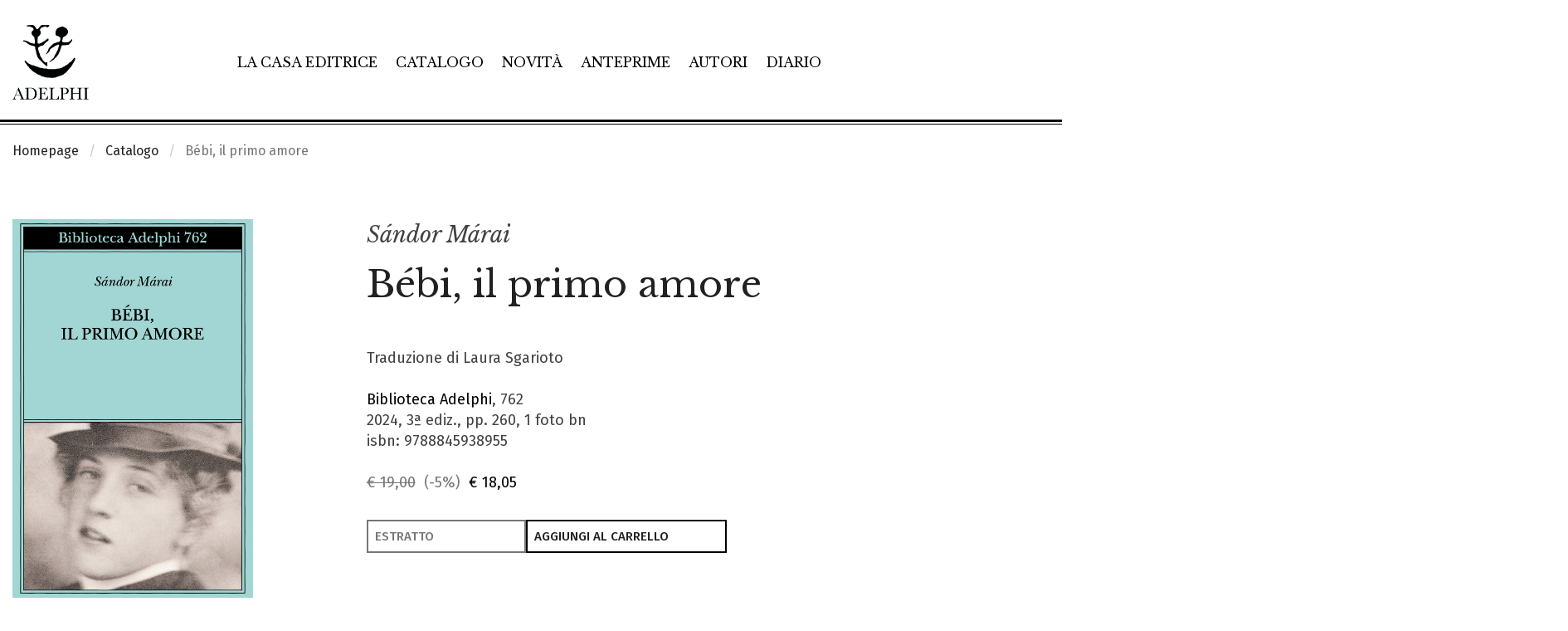

--- FILE ---
content_type: text/html; charset=UTF-8
request_url: https://www.adelphi.it/libro/9788845938955
body_size: 15085
content:
<!DOCTYPE HTML>
<html lang="it">
<!--
           .'\   /`.
         .'.-.`-'.-.`.
    ..._:   .-. .-.   :_...
  .'    '-.(o ) (o ).-'    `.
 :  _    _ _`~(_)~`_ _    _  :
:  /:   ' .-=_   _=-. `   ;\  :
:   :|-.._  '     `  _..-|:   :
 :   `:| |`:-:-.-:-:'| |:'   :
  `.   `.| | | | | | |.'   .'
    `.   `-:_| | |_:-'   .'
 v8.1  `-._   ````    _.-'
          ``-------''
-->
<head>
	<meta charset="utf-8">
	<meta http-equiv="x-ua-compatible" content="ie=edge">
	<meta name="viewport" content="width=device-width, initial-scale=1.0">
    <meta name="google-site-verification" content="4lnRSjLglAE5g1T1svSpKb7hPQnsbiKBGn_rS84fz9g" />

    <link rel="dns-prefetch" href="//cookieparty.eu">
    <link rel="dns-prefetch" href="//fonts.googleapis.com">
    <link rel="dns-prefetch" href="//cdn.frequenze.it">    

    <link rel="canonical" href="https://www.adelphi.it/libro/9788845938955" />


	<title>B&#233;bi, il primo amore - S&aacute;ndor M&aacute;rai</title>
    <!--CSS-->
    <link rel="preload" href="/assets/adelphi_it/cache/gettycms.min.merged.css?v=dedf8a0f330d0ba190c9eef719db6611" as="style">
<link rel="stylesheet" href="/assets/adelphi_it/cache/gettycms.min.merged.css?v=dedf8a0f330d0ba190c9eef719db6611">
<link rel="preload" href="https://fonts.frequenze.it/css2?family=Fira+Sans:wght@300;400;500&family=Libre+Baskerville:ital,wght@0,400;0,700;1,400&display=swap" as="style">
<link rel="stylesheet" href="https://fonts.frequenze.it/css2?family=Fira+Sans:wght@300;400;500&family=Libre+Baskerville:ital,wght@0,400;0,700;1,400&display=swap" media="all">
    <link rel="stylesheet" href="https://cdn.frequenze.it/live/fontawesome-6/css/all.min.css" media="all">
     
    <link rel="icon" href="/assets/adelphi_it/img/favicon.ico"/> 
    <link rel="icon" href="/assets/adelphi_it/img/favicon.png" type="image/png"/>
    <!-- js-->
    <link rel="preload" href="/assets/adelphi_it/cache/gettycms.min.merged.js?v=25786c83f3b033f717475c90f3326634" as="script"></script>
<script src="/assets/adelphi_it/cache/gettycms.min.merged.js?v=25786c83f3b033f717475c90f3326634"></script>
 
<!-- META -->
<meta name="title" content="Bébi, il primo amore - Sándor Márai" />
<meta name="description" content="«A ben vedere, nella mia vita non è suc­cesso nulla» annota nel suo diario il prota­gonista, e narratore, di questo romanzo: un professore di latino poco più che cin­quantenne, celibe, alieno da qualunque sentimento nei confronti dei propri simi­li, maniacalmente attaccato a una routine fatta di lezioni, passeggiate,..." />
<meta property="og:site_name" content="Adelphi Edizioni" />
<meta property="og:locale" content="it_IT" />
<meta property="og:url" content="https://www.adelphi.it/libro/9788845938955" />
<meta property="og:type" content="article" />
<meta property="og:title" content="Bébi, il primo amore - Sándor Márai" />
<meta property="og:description" content="«A ben vedere, nella mia vita non è suc­cesso nulla» annota nel suo diario il prota­gonista, e narratore, di questo romanzo: un professore di latino poco più che cin­quantenne, celibe, alieno da qualunque sentimento nei confronti dei propri simi­li, maniacalmente attaccato a una routine fatta di lezioni, passeggiate,..." />
<meta property="og:image" content="https://www.adelphi.it/spool/og__id13989_w800__1x.jpg" />
<meta property="og:image:width" content="800" />
<meta property="og:image:height" content="1257" />
<meta name="twitter:card" content="summary_large_image" />
<meta name="twitter:title" content="Bébi, il primo amore - Sándor Márai" />
<meta name="twitter:description" content="«A ben vedere, nella mia vita non è suc­cesso nulla» annota nel suo diario il prota­gonista, e narratore, di questo romanzo: un professore di latino poco più che cin­quantenne, celibe, alieno da qualunque sentimento nei confronti dei propri simi­li, maniacalmente attaccato a una routine fatta di lezioni, passeggiate,..." />
<meta name="twitter:image" content="https://www.adelphi.it/spool/og__id13989_w800__1x.jpg" />

		<!-- mhzst -->
		<script>
		  var _paq = window._paq = window._paq || [];
		  _paq.push(['disableCookies']);
		  _paq.push(['trackPageView']);
		  _paq.push(['enableLinkTracking']);
		  (function() {
		    var u="https://stats.frequenze.it/analytics/";
		    _paq.push(['setTrackerUrl', u+'matomo.php']);
		    _paq.push(['setSiteId', '34623429']);
		    var d=document, g=d.createElement('script'), s=d.getElementsByTagName('script')[0];
		    g.async=true; g.src=u+'matomo.js'; s.parentNode.insertBefore(g,s);
		  })();
		</script>
		<!-- /mhzst --><!-- \being{cookieparty} -->
<link rel="stylesheet" href="https://www.cookieparty.eu/assets/css/cookieparty.min.css?v=24032519" type="text/css" />
<script type="text/javascript" src="https://www.cookieparty.eu/assets/js/cookieparty.min.js?v=24032519" cookieparty="skip"></script>
<script type="text/javascript" src="https://www.cookieparty.eu/assets/var/cookieparty.config.php?domain=adelphi.it&v=24032519" cookieparty="skip"></script>
<script type="text/javascript" cookieparty="skip">
cookieparty.config.loadscriptmode = "default";
cookieparty.init();
</script>
<!-- \end{cookieparty} -->
<script type="application/ld+json" cookieparty="skip">{
    "@context": "http://schema.org",
    "@type": "WebSite",
    "url": "https://www.adelphi.it",
    "name": "Adelphi Edizioni",
    "potentialAction": {
        "@type": "SearchAction",
        "target": "https://www.adelphi.it/catalogo/query?search%5Bq%5D={search_term_string}",
        "query-input": "required name=search_term_string"
    }
}</script>
<script type="application/ld+json" cookieparty="skip">{
    "@context": "http://schema.org",
    "@type": "Organization",
    "url": "https://www.adelphi.it/libro/9788845938955",
    "sameAs": [
        "https://www.adelphi.it",
        "https://www.instagram.com/adelphiedizioni/",
        "https://www.facebook.com/AdelphiEdizioni/",
        "https://x.com/adelphiedizioni",
        "https://www.youtube.com/user/AdelphiEdizioni"
    ],
    "address": "Via S. Giovanni sul Muro 14, 20121 Milano (MI)",
    "email": "&#119;&#101;&#98;&#109;&#97;&#115;&#116;&#101;&#114;&#64;&#97;&#100;&#101;&#108;&#112;&#104;&#105;&#46;&#105;&#116;",
    "logo": "https://www.adelphi.it/assets/adelphi_it/img/logo.png",
    "slogan": "Letteratura di ogni epoca e paese, saggi su filosofia, religione, culture dell'Asia, scienze, arti.",
    "name": "Adelphi Edizioni"
}</script>
<script type="application/ld+json" cookieparty="skip">{
    "@context": "https://schema.org",
    "@type": "WebPage",
    "url": "https://www.adelphi.it/libro/9788845938955",
    "mainEntity": {
        "@type": [
            "Book",
            "Product"
        ],
        "@id": "urn:isbn:9788845938955",
        "url": "https://www.adelphi.it/libro/9788845938955",
        "bookFormat": "https://schema.org/Paperback",
        "datePublished": "2024-06-25",
        "inLanguage": "it-IT",
        "image": "https://www.adelphi.it/spool/i__id13989_mw600__1x.jpg",
        "name": "B&#233;bi, il primo amore",
        "numberOfPages": 260,
        "offers": {
            "@type": "Offer",
            "availability": "https://schema.org/InStock",
            "price": "18.05",
            "priceCurrency": "EUR",
            "url": "https://www.adelphi.it/libro/9788845938955"
        },
        "publisher": {
            "@type": "Organization",
            "name": "Adelphi Edizioni"
        },
        "author": [
            {
                "@type": "Person",
                "name": "S&aacute;ndor M&aacute;rai"
            }
        ],
        "editor": [],
        "description": "\u00abA ben vedere, nella mia vita non \u00e8 suc\u00adcesso nulla\u00bb annota nel suo diario il prota\u00adgonista, e narratore, di questo romanzo: un professore di latino poco pi\u00f9 che cin\u00adquantenne, celibe, alieno da qualunque sentimento nei confronti dei propri simi\u00adli, maniacalmente attaccato a una routine fatta di lezioni, passeggiate,...",
        "brand": "Adelphi Edizioni",
        "sku": "9788845938955",
        "mpn": "9788845938955",
        "gtin13": "9788845938955",
        "isbn": "9788845938955",
        "productID": "isbn:9788845938955",
        "hasPart": {
            "@type": "Quotation",
            "text": "\u00abIn poche parole, questo primo M\u00e1rai \u00e8 gi\u00e0 magistrale\u00bb (Fr\u00e9d\u00e9ric Vitoux, \u00abLe Nouvel Observateur\u00bb)."
        }
    }
}</script>


</head>
<body id="the-body"><img src="/1x.jpg" srcset="/2x.jpg 2x" style="display:none" rel="https://github.com/andreaganduglia/dpr-detector" alt="" role="presentation"/>
<header class="debug-off">

<div id="menu-scroll-desktop" class="visibility-for-desktop">
	<nav class="nav-desktop visibility-for-desktop he_border_bottom" aria-label="Menù principale">
		<div class="grid-container">
		<div class="grid-x">
		<div class="cell small-12">
			<div class="nd_container">
				<div class="nd_logo">
					<a href="/">
						<img src="/assets/adelphi_it/img/logo.svg" class="logo" alt="Logo Adelphi Edizioni" id="l1">
					</a>
				</div>
				<div class="nd_menu">
					<ul class="he_inline" aria-label="Sezioni principali del sito">
					<li><a href="/la-casa-editrice">La casa editrice</a></li>
					<li><a href="/catalogo">Catalogo</a></li>
					<li><a href="/catalogo/novita">Novità</a></li>
					<li><a href="/catalogo/anteprime">Anteprime</a></li>
					<li><a href="/autori">Autori</a></li>
					<li><a href="/agenda/list">Diario</a></li>
					</ul>
				</div>
				<div class="nd_icons">
					<ul class="he_inline" aria-label="Funzioni relative a e-commerce e ricerca">
					<li><a href="javascript:void(0); shoppingRecapDisplay();" title="Visualizza il tuo carrello"><i class="fa-light fa-cart-shopping app-badge" data-appkey="cart-paper" data-appvalue=""></i></a></li>
					<li><a href="/profile/dashboard" title="Vai al tuo profilo"><i class="fa-light fa-user"></i></a></li>
					<li><a href="javascript:void(0);" onclick="searchGate();" title="Apri la ricerca"><i class="fa-light fa-magnifying-glass"></i></a></li>
					</ul>
				</div>
			</div>
		</div>
		</div>
		</div>
	</nav>
</div>

<div id="menu-scroll-mobile" class="visibility-for-mobile">
	<nav class="nav-mobile" aria-label="Menù principale in versione mobile">
		<div class="grid-container fluid">
			<div class="grid-x grid-margin-x small-margin-collapse">
				<div class="cell small-12">
					<div class="nm_container">
						<div class="nm_logo">
							<a href="/"><img src="/assets/adelphi_it/img/logo-mobile.svg" class="logo-mobile" alt="Logo Adelphi Edizioni" style="width: 8rem;"></a>
						</div>
						<div class="nm_icons">
							<ul class="he_inline" aria-label="Funzioni relative a e-commerce, ricerca e navigazione">
							<li><a href="/shopping/cart" title="Vai al tuo carrello"><i class="fa-light fa-cart-shopping app-badge" data-appkey="cart-paper" data-appvalue=""></i></a></li>
							<!--<li><a href="/profile/dashboard"><i class="fa-light fa-user"></i></a></li>-->
							<li><a href="javascript:void(0);" onclick="searchGateMobile();" title="Apri la ricerca"><i class="fa-light fa-magnifying-glass"></i></a></li>
							<li><a href="javascript:void(0);" onclick="GettyCMSMobileMenu.showmenu('#sidenav');" title="Mostra il menu di navigazione"><i class="fa-light fa-bars"></i></a></li>
							</ul>
						</div>
					</div>
				</div>
			</div>
		</div>
	</nav>
	<!-- menu mobile -->
	<div class="grid-x">
	<div class="small-12 cell">
		<nav id="sidenav" class="sidenav-mobile visibility-for-mobile" aria-label="Menu completo del sito"><ul><li class=""><a href="/la-casa-editrice" >La casa editrice</a></li><li class=""><a href="/catalogo" >Catalogo</a></li><li class=""><a href="/catalogo/novita" >Novità</a></li><li class=""><a href="/catalogo/anteprime" >Anteprime</a></li><li class=""><a href="/autori" >Autori</a></li><li class=""><a href="/catalogo/e-book" >E-book</a></li><li class=""><a href="/agenda/list" >Diario</a></li><li class=""><a href="/contatti" >Contatti</a></li><li><hr></li><li class="menu-li-icon"><a href="/profile/dashboard" ><i class="fal fa-user"></i><span class="hide-for-large">&nbsp;&nbsp;Il tuo profilo</span></a></li><li class=""><a href="/shopping/cart" ><i class="fal fa-shopping-cart app-badge" data-appkey="cart-paper" data-appvalue=""></i><span class="hide-for-large">&nbsp;&nbsp;Carrello</span></a></li></ul></nav>
	</div>
	</div>
	<!-- /menu mobile -->
</div>


</header>


<main id="themain">
<!-- <nav class="nav-breadcrumbs">
	<div class="grid-container">
		<div class="grid-x">
			<div class="small-12 cell">
				<ul class="breadcrumbs">
					<li><a href="/">Homepage</a></li>
					<li><a href="/catalogo/cerca">Catalogo</a></li>
					<li>Libro</li>
				</ul>
			</div>				
		</div>
	</div>		
</nav> -->


<nav class="nav-breadcrumbs" aria-label="Breadcrumbs">
	<div class="grid-container">
		<div class="grid-x">
			<div class="small-12 cell">
				<ul class="breadcrumbs">
<li class="first"><a href="/">Homepage</a></li>
<li class="second"><a href="/catalogo">Catalogo</a></li>
<li class="second">B&#233;bi, il primo amore</li>
</ul>			</div>				
		</div>
	</div>		
</nav>



<div class="grid-container" style="position:relative;">

<div class="bp-true-line grid-x grid-padding-x" >
<div class="small-12 medium-12 cell" rel="">
<div class="box box-type-html" >
	
	<div class="box-body">
		
<article class="box-book-gui-impressum">
<div class="grid-x grid-padding-x">
<div class="small-12 medium-4 large-3 cell">
<figure class="box-book-gui-impressum-cover">

<img src="/spool/coverpreview__id13989_w25_q1__1x.jpg" data-src="/spool/i__id13989_mw1000__1x.jpg" alt="Copertina del volume: Bébi, il primo amore" class="cover cover-same-w lazy" width="100%">


</figure>
<div class="box-book-gui-impressum-actions">
<button class="bp-button bp-upclass-none"   style="" data-key="wishlist-button-8623" data-value="8623" data-role="wishlist-button" type="button" role="button">
<div class="bp-button-type-cart bp-button-type-cart-small bp-button-icon-dx bp-button-label-flat" aria-label="Aggiungi alla wishlist">
<i class="fa-light fa-heart" aria-hidden="true"></i>
<span class="bp-button-label">
<span class="show-for-large">Aggiungi alla wishlist</span>
<span class="show-for-medium-only" aria-hidden="true">Aggiungi alla wishlist</span>
<span class="show-for-small-only" aria-hidden="true">Aggiungi alla wishlist</span>
</span>
</div></button> <button class="bp-button bp-upclass-none" onclick="shareTrigger();"  style="" data-key="share-button-8623" data-value="8623" data-role="share-button" type="button" role="button">
<div class="bp-button-type-cart bp-button-type-cart-small bp-button-icon-dx bp-button-label-flat" aria-label="Condividi">
<i class="fa-light fa-share-nodes" aria-hidden="true"></i>
<span class="bp-button-label">
<span class="show-for-large">Condividi</span>
<span class="show-for-medium-only" aria-hidden="true">Condividi</span>
<span class="show-for-small-only" aria-hidden="true">Condividi</span>
</span>
</div></button>
</div>
</div>
<div class="cell small-12 medium-8 large-7 large-offset-1">
<div class="box-book-gui-impressum-head">
<h3 class="he-book-author"><a href="/catalogo/autore/701/sandor-marai">S&aacute;ndor M&aacute;rai</a></h3>
<div class="he-book-title">
<h1>B&#233;bi, il primo amore</h1>

</div>
<!-- <p class="he-book-shorttext">&#171;A ben vedere, nella mia vita non &#232; suc&#173;cesso nulla&#187; annota nel suo diario il prota&#173;gonista, e narratore, di questo romanzo: un professore di latino poco pi&#249; che cin&#173;quantenne, celibe, alieno da qualunque sentimento nei confronti dei propri simi&#173;li, maniacalmente attaccato a una routine fatta di lezioni, passeggiate,...</p> -->
<div class="book-impressum-data">
Traduzione di Laura Sgarioto<br>


<br>

<a href="/catalogo/collana/1">Biblioteca Adelphi</a>, 762<br>
2024, 3&ordf; ediz., pp. 260, 1 foto bn<br>
isbn: 9788845938955<br>
<br>
<div class="book-impressum-price">
<span class="price price-full-style">
<span class="price-strike">&euro; 19,00</span>&nbsp;
<span class="off">(-5%)</span>&nbsp;
<span class="sale">&euro; 18,05</span>
</span></div>
</div>
</div>
<div class="box-book-gui-impressum-shopline">
<button class="bp-button bp-upclass-fluid" onclick="window.open('/download/13990/e590af210ae7/marai_bebi-il-primo-amore_ba_762_pp-260_-1-foto-bn.pdf', '_blank');"  style="" data-key="" data-value="" data-role="" type="button" role="button">
<div class="bp-button-type-cart bp-button-type-cart-alternative bp-button-icon-sx bp-button-label-sx" aria-label="Estratto">
<i class="fa-light fa-cloud-arrow-down" aria-hidden="true"></i>
<span class="bp-button-label">
<span class="show-for-large">Estratto</span>
<span class="show-for-medium-only" aria-hidden="true">Estratto</span>
<span class="show-for-small-only" aria-hidden="true">Estratto</span>
</span>
</div></button>
<button class="bp-button bp-upclass-none" onclick="add2cart(this, '8623');"  style="" data-key="" data-value="" data-role="" type="button" role="button">
<div class="bp-button-type-cart bp-button-type-cart-main bp-button-icon-dx bp-button-label-sx" aria-label="Aggiungi al carrello">
<i class="fa-light fa-cart-plus" aria-hidden="true"></i>
<span class="bp-button-label">
<span class="show-for-large">Aggiungi al carrello</span>
<span class="show-for-medium-only" aria-hidden="true">Aggiungi al carrello</span>
<span class="show-for-small-only" aria-hidden="true">Aggiungi al carrello</span>
</span>
</div></button>
</div>

</div>
</div>
</article>





<div class="share">

    <a data-fancybox data-src="#a2a_menu_container_frame" id="social_inline" style="display: none;">Inline</a>

    <div id="a2a_menu_container_frame" style="display: none; max-width: 600px; padding:10px; background: white; font-size: 13px; border-radius: 5px;">
    <p style="font-weight: 600; font-size: 1rem; text-transform: uppercase;"><span class="share_title">Condividi</span></p>
    <div id="a2a_menu_container"></div>
    </div>

    <style type="text/css">
        #a2apage_show_more_less { display: none; }
        .a2a_menu, .a2a_menu_find_container { 
            border-radius: 0 !important; width: calc(100% - 2px); 
            text-align: center;
        }
        .a2a_wide a { 
            text-align: left;
        }
        #a2a_menu_container_frame > p > span.share_title {
            font-size: 13px;
        }
    </style>                            
    <script>
    var a2a_config = a2a_config || {};
    a2a_config.onclick = 1;
    a2a_config.locale = "it";
    a2a_config.num_services = 9;
    a2a_config.icon_color = "#000";
    a2a_config.color_bg = "FFFFFF";
    a2a_config.color_main = "FFFFFF";
    a2a_config.color_border = "white";
    a2a_config.color_link_text = "00000";
    a2a_config.color_link_text_hover = "black";
    a2a_config.prioritize = ["facebook", "twitter", "whatsapp", "pinterest", "copy_link", "email"];
    a2a_config.orientation = "down";
    a2a_config.show_menu = {
        position: "relative",
        top: "0px",
        left: "0px"
    };
    </script>
    <script async src="https://proxy.frequenze.it/addtoany/menu/page.js" cookieparty="skip"></script>
</div>


	</div>
	<div class="box-foot"></div>
	<div class="box-engine"></div>
</div>
</div>
</div>
<div class="bp-true-line grid-x grid-padding-x" >
<div class="small-12 medium-12 large-3 cell small-order-2 medium-order-2 large-order-1 cell" rel="">
<div class="box box-type-html book-gui-element book-gui-info" >
	
	<div class="box-head">
		<div class="box-head-label">
    		
    		<span>IN COPERTINA</span>
		</div>
		
	</div>
	
	<div class="box-body">
		
<div class="book-gui-data">
Miss R. (1904, particolare). Fotografia di Alfred Stieglitz.<br>
<i class="fa-light fa-copyright"></i><span class="helper_font_smallcaps"> 2024 digital image the museum of modern art, new york/scala, firenze</span>
</div>

	</div>
	<div class="box-foot"></div>
	<div class="box-engine"></div>
</div>
<div class="box box-type-html book-gui-element book-gui-topics" >
	
	<div class="box-head">
		<div class="box-head-label">
    		
    		<span>TEMI</span>
		</div>
		
	</div>
	
	<div class="box-body">
		
<ul class="book-gui-data">
<li><a href="/catalogo/tema/47"><i class="fa-regular fa-chevron-right"></i> &nbsp; Letteratura mitteleuropea</a></li>
</ul>

	</div>
	<div class="box-foot"></div>
	<div class="box-engine"></div>
</div>
<div class="box box-type-html book-gui-element book-gui-editions" >
	
	<div class="box-head">
		<div class="box-head-label">
    		
    		<span>Altre edizioni</span>
		</div>
		
	</div>
	
	<div class="box-body">
		
<ul class="book-gui-data">

<li><a href="/libro/9788845987793">
<strong>Adelphi eBook</strong><br>
2024 / pp. 260 / <span class="price">&euro; 10,99</span>
</a>
</li>




</ul>

	</div>
	<div class="box-foot"></div>
	<div class="box-engine"></div>
</div>
</div>
<div class="small-12 medium-12 large-8 large-offset-1 cell small-order-1 medium-order-1 large-order-2 cell" rel="">
<div class="box box-type-html book-gui-element book-gui-abstract" >
	
	<div class="box-head">
		<div class="box-head-label">
    		
    		<span>SINOSSI</span>
		</div>
		
	</div>
	
	<div class="box-body">
		
<p> &#171;A ben vedere, nella mia vita non &#232; suc&#173;cesso nulla&#187; annota nel suo diario il prota&#173;gonista, e narratore, di questo romanzo: un professore di latino poco pi&#249; che cin&#173;quantenne, celibe, alieno da qualunque sentimento nei confronti dei propri simi&#173;li, maniacalmente attaccato a una routine fatta di lezioni, passeggiate, serate al circo&#173;lo, rare visite a una casa di tolleranza. Ma durante un soggiorno alle pendici dei monti T&#225;tra qualcosa si incrina, nel suo corpo e nella sua mente: si accorge di esse&#173;re triste, &#171;costantemente in attesa di qual&#173;cosa&#187;, al punto da confidarsi, quasi con&#173;tro la propria volont&#224;, con uno sconosciu&#173;to per il quale sembrava provare solo ripu&#173;gnanza. La crepa non far&#224; che allargar&#173;si quando gli verr&#224; assegnata una classe dell&#8217;ultimo anno &#8211; e per di pi&#249; una classe in cui sono presenti sei ragazze. Con raffinatissima, pressoch&#233; diabolica abilit&#224; M&#225;&#173;rai ci fa percepire, attraverso le parole stes&#173;se del professore, i cambiamenti che av&#173;vengono in lui allorch&#233; scopre che due dei suoi allievi stanno vivendo il primo amore &#8211; un primo amore che, sebbene sia incapa&#173;ce di ammetterlo, forse sta sperimentan&#173;do anche lui. E quando lo vedremo comprarsi un abito nuovo, tagliarsi la barba, accettare perfino che il barbiere gli fac&#173;cia dei massaggi per cancellare le rughe, sapremo che, come accade a von Aschen&#173;bach nella <em>Morte a Venezia</em>, il baratro che gli si &#232; spalancato davanti non potr&#224; che in&#173;ghiottirlo. Appena ventottenne e al suo primo romanzo, M&#225;rai si rivela un acutis&#173;simo indagatore d&#8217;anime, e un magistrale narratore. </p>

	</div>
	<div class="box-foot"></div>
	<div class="box-engine"></div>
</div>
</div>
</div>
<div class="bp-true-line grid-x grid-padding-x" data-equalizer="9d6649e9-d7d2-4955-b6be-f10fff861916" >
<div class="small-12 medium-12 cell" rel="9d6649e9-d7d2-4955-b6be-f10fff861916">
<div class="box box-type-html" data-equalizer-watch="9d6649e9-d7d2-4955-b6be-f10fff861916" data-equalize-on-stack="false">
	
	<div class="box-body">
		


    <div class="book-gui-payoff" style="background-color:#a1d7d5;color:#000000;">

    <p>
    <span>&#171;In poche parole, questo primo M&#225;rai &#232; gi&#224; magistrale&#187; (Fr&#233;d&#233;ric Vitoux, &#171;Le Nouvel Observateur&#187;).</span>
    <img src="/assets/adelphi_it/img/logo.solo.svg" alt="">
    </p>

    </div>


	</div>
	<div class="box-foot"></div>
	<div class="box-engine"></div>
</div>
</div>
</div>
<div class="bp-true-line grid-x grid-padding-x" data-equalizer="d104e62c-e79b-4f0c-8fed-da438c6ed89e" >
<div class="small-12 medium-12 cell" rel="d104e62c-e79b-4f0c-8fed-da438c6ed89e">
<div class="box box-type-grid box-mobile-no-margin" data-equalizer-watch="d104e62c-e79b-4f0c-8fed-da438c6ed89e" data-equalize-on-stack="false">
	
	<div class="box-head">
		<div class="box-head-label">
    		
    		<span>Volumi dello stesso autore</span>
		</div>
		<div class="box-head-action"><div class="box-head-action-link"><a href="/catalogo/autore/701">Vedi tutti&nbsp;&nbsp;<i class="fal fa-arrow-right"></i></a></div>

</div>
	</div>
	
	<div class="box-body">
		<div class="box-grid">
	
	
	
	
	<div class="box-grid-body">
<div class="grid-x grid-padding-x small-up-1 medium-up-1 large-up-1" >
<div class="cell" rel="12">
<div class="box box-type-book-line box-grid-item box-grid-item-firstline" >
	
	<div class="box-body">
		<article class="box-book-line">
	<div class="box-book-line-container">
		<div class="box-book-line-row box-book-line-figure">
			<div class="box-book-line-row box-book-line-content">
				<div class="box-book-line-svg">
					<div class="grid-x grid-padding-x">
						<div class="small-12 medium-3 large-2 cell">
							<figure style="background-color: #35445a66;">
								<a href="/libro/9788845939747">
									<!-- /spool/coverpreview__id14470_w25_q1__1x.jpg -->
									<img src="/spool/i__id14470_mw300_q1__1x.jpg" data-src="/spool/i__id14470_mw300__1x.jpg" alt="Copertina del volume: Confessioni di un borghese" class="cover cover-same-w lazy" style="width: auto">
								</a>
							</figure>
						</div>
						<div class="auto cell">
							<div class="box-book-line-text">
								<div class="box-book-line-title">
									<div class="book-author he-book-author">S&aacute;ndor M&aacute;rai</div>
									<h1 class="book-title he-book-title"><a href="/libro/9788845939747" class="lst">Confessioni di un borghese</a></h1>
								</div>	
								<div class="box-book-line-abstract he-book-short-text show-for-medium">
									
									<em>Un fascinatorio, scintillante romanzo in forma di autobiografia sullo sfondo del tramonto della civilt&#224; danubiana e dell&#8217;Europa tra le due guerre.</em>
									
									
								</div>
								<div class="box-book-line-info">
								<div class="show-for-medium">
								
								A cura di Marinella D&#146;Alessandro
								</div>
								<div class="box-book-line-info-mobile show-for-small-only">
								gli Adelphi, 698<br>
								2025 / pp. 513 / <span class="price"><span class="price-strike">&euro; 15,00</span>&nbsp;&nbsp;<span class="sale">&euro; 14,25</span></span>

								
									<button class="bp-button bp-upclass-none" style="" onclick="add2cart(this, 8749);">
										<div class="bp-button-type-cart bp-button-type-cart-small bp-button-icon-dx bp-button-label-flat" aria-label="Aggiungi al carrello">
										<i class="fa-light fa-cart-plus" aria-hidden="true"></i>
										<span class="bp-button-label">
											
											<span class="show-for-large">Aggiungi al carrello</span>
											<span class="show-for-medium-only" aria-hidden="true">Aggiungi al carrello</span>
											<span class="show-for-small-only" aria-hidden="true">Aggiungi al carrello</span>
											
											
										</span>
										</div>
									</button>
								

								</div>
								</div>									
							</div>
						</div>
						<div class="show-for-large medium-4 large-3 cell">
							<div class="box-book-line-sideinfo-current-edition">
							gli Adelphi, 698<br>
							2025 / pp. 513 / <span class="price"><span class="price-strike">&euro; 15,00</span>&nbsp;&nbsp;<span class="sale">&euro; 14,25</span></span>

							
								<button class="bp-button bp-upclass-full" style="" onclick="add2cart(this, 8749);">
									<div class="bp-button-type-cart bp-button-type-cart-negative bp-button-icon-dx bp-button-label-sx">
									<i class="fa-light fa-cart-plus" aria-hidden="true"></i>
									<span class="bp-button-label">
										
										<span class="show-for-large">Aggiungi al carrello</span>
										<span class="show-for-medium-only" aria-hidden="true">Aggiungi al carrello</span>
										<span class="show-for-small-only" aria-hidden="true">Aggiungi al carrello</span>
										
										
									</span>
									</div>
								</button>
							

							</div>

							
							<div class="box-book-line-sideinfo">
								<div class="box-book-line-sideinfo-title">Altre edizioni</div>
								<ul class="box-book-line-sideinfo-editions">
									
										<li>
											<strong><a href="/libro/9788845918124" title="Vai alla scheda volume 9788845939747">Biblioteca Adelphi</a></strong><br>
											2003 / pp. 467 / <span class="price">&euro; 24,00</span>
										</li>
										
									
										<li>
											<strong><a href="/libro/9788845970719" title="Vai alla scheda volume 9788845939747">Adelphi eBook</a></strong><br>
											2014 / pp. 467 / <span class="price">&euro; 10,99</span>
										</li>
										
										
										
																																				
								</ul>
							</div>
														
						</div>						
					</div>	
				</div>
			</div>	
		</div>	
	</div>		
</article>
	</div>
	<div class="box-foot"></div>
	<div class="box-engine"></div>
</div>
</div>
<div class="cell" rel="12">
<div class="box box-type-book-line box-grid-item" >
	
	<div class="box-body">
		<article class="box-book-line">
	<div class="box-book-line-container">
		<div class="box-book-line-row box-book-line-figure">
			<div class="box-book-line-row box-book-line-content">
				<div class="box-book-line-svg">
					<div class="grid-x grid-padding-x">
						<div class="small-12 medium-3 large-2 cell">
							<figure style="background-color: #92bfae66;">
								<a href="/libro/9788845939594">
									<!-- /spool/coverpreview__id14318_w25_q1__1x.jpg -->
									<img src="/spool/i__id14318_mw300_q1__1x.jpg" data-src="/spool/i__id14318_mw300__1x.jpg" alt="Copertina del volume: L’isola" class="cover cover-same-w lazy" style="width: auto">
								</a>
							</figure>
						</div>
						<div class="auto cell">
							<div class="box-book-line-text">
								<div class="box-book-line-title">
									<div class="book-author he-book-author">S&aacute;ndor M&aacute;rai</div>
									<h1 class="book-title he-book-title"><a href="/libro/9788845939594" class="lst">L&#8217;isola</a></h1>
								</div>	
								<div class="box-book-line-abstract he-book-short-text show-for-medium">
									
									<em>&#171;Askenasi ... incarna lo smarrimento del borghese mitteleuropeo alla ricerca della propria identit&#224; pi&#249; profonda, quella che coincide con l&#8217;essenza stessa della libert&#224; ... Ispirato dalle teorie sull&#8217;essere e il tempo di Bergson, e dall&#8217;atto gratuito di Gide, M&#225;rai intuisce la meta in quel territorio tenebroso dove follia, verit&#224;, sconvolgente bellezza del creato e abissi del crimine si confondono insieme&#187; (Bruno Ventavoli).</em>
									
									
								</div>
								<div class="box-book-line-info">
								<div class="show-for-medium">
								Traduzione di Laura Sgarioto<br>
								
								</div>
								<div class="box-book-line-info-mobile show-for-small-only">
								gli Adelphi, 709<br>
								2024 / pp. 177 / <span class="price"><span class="price-strike">&euro; 12,00</span>&nbsp;&nbsp;<span class="sale">&euro; 11,40</span></span>

								
									<button class="bp-button bp-upclass-none" style="" onclick="add2cart(this, 8711);">
										<div class="bp-button-type-cart bp-button-type-cart-small bp-button-icon-dx bp-button-label-flat" aria-label="Aggiungi al carrello">
										<i class="fa-light fa-cart-plus" aria-hidden="true"></i>
										<span class="bp-button-label">
											
											<span class="show-for-large">Aggiungi al carrello</span>
											<span class="show-for-medium-only" aria-hidden="true">Aggiungi al carrello</span>
											<span class="show-for-small-only" aria-hidden="true">Aggiungi al carrello</span>
											
											
										</span>
										</div>
									</button>
								

								</div>
								</div>									
							</div>
						</div>
						<div class="show-for-large medium-4 large-3 cell">
							<div class="box-book-line-sideinfo-current-edition">
							gli Adelphi, 709<br>
							2024 / pp. 177 / <span class="price"><span class="price-strike">&euro; 12,00</span>&nbsp;&nbsp;<span class="sale">&euro; 11,40</span></span>

							
								<button class="bp-button bp-upclass-full" style="" onclick="add2cart(this, 8711);">
									<div class="bp-button-type-cart bp-button-type-cart-negative bp-button-icon-dx bp-button-label-sx">
									<i class="fa-light fa-cart-plus" aria-hidden="true"></i>
									<span class="bp-button-label">
										
										<span class="show-for-large">Aggiungi al carrello</span>
										<span class="show-for-medium-only" aria-hidden="true">Aggiungi al carrello</span>
										<span class="show-for-small-only" aria-hidden="true">Aggiungi al carrello</span>
										
										
									</span>
									</div>
								</button>
							

							</div>

							
							<div class="box-book-line-sideinfo">
								<div class="box-book-line-sideinfo-title">Altre edizioni</div>
								<ul class="box-book-line-sideinfo-editions">
									
										<li>
											<strong><a href="/libro/9788845921834" title="Vai alla scheda volume 9788845939594">Biblioteca Adelphi</a></strong><br>
											2007 / pp. 174 / <span class="price"><span class="price-strike">&euro; 16,50</span>&nbsp;&nbsp;<span class="sale">&euro; 15,68</span></span>
										</li>
										
									
										<li>
											<strong><a href="/libro/9788845970573" title="Vai alla scheda volume 9788845939594">Adelphi eBook</a></strong><br>
											2012 / pp. 174 / <span class="price">&euro; 6,99</span>
										</li>
										
										
										
																																				
								</ul>
							</div>
														
						</div>						
					</div>	
				</div>
			</div>	
		</div>	
	</div>		
</article>
	</div>
	<div class="box-foot"></div>
	<div class="box-engine"></div>
</div>
</div>
<div class="cell" rel="12">
<div class="box box-type-book-line box-grid-item" >
	
	<div class="box-body">
		<article class="box-book-line">
	<div class="box-book-line-container">
		<div class="box-book-line-row box-book-line-figure">
			<div class="box-book-line-row box-book-line-content">
				<div class="box-book-line-svg">
					<div class="grid-x grid-padding-x">
						<div class="small-12 medium-3 large-2 cell">
							<figure style="background-color: #ffffff66;">
								<a href="/libro/9788845933660">
									<!-- /spool/coverpreview__id8268_w25_q1__1x.jpg -->
									<img src="/spool/i__id8268_mw300_q1__1x.jpg" data-src="/spool/i__id8268_mw300__1x.jpg" alt="Copertina del volume: Il macellaio" class="cover cover-same-w lazy" style="width: auto">
								</a>
							</figure>
						</div>
						<div class="auto cell">
							<div class="box-book-line-text">
								<div class="box-book-line-title">
									<div class="book-author he-book-author">S&aacute;ndor M&aacute;rai</div>
									<h1 class="book-title he-book-title"><a href="/libro/9788845933660" class="lst">Il macellaio</a></h1>
								</div>	
								<div class="box-book-line-abstract he-book-short-text show-for-medium">
									
									<em>Lo strepitoso esordio dell&#8217;autore delle Braci.</em>
									
									
								</div>
								<div class="box-book-line-info">
								<div class="show-for-medium">
								Traduzione di Laura Sgarioto<br>
								
								</div>
								<div class="box-book-line-info-mobile show-for-small-only">
								Piccola Biblioteca Adelphi, 734<br>
								2019 / pp. 98 / <span class="price"><span class="price-strike">&euro; 10,00</span>&nbsp;&nbsp;<span class="sale">&euro; 9,50</span></span>

								
									<button class="bp-button bp-upclass-none" style="" onclick="add2cart(this, 7438);">
										<div class="bp-button-type-cart bp-button-type-cart-small bp-button-icon-dx bp-button-label-flat" aria-label="Aggiungi al carrello">
										<i class="fa-light fa-cart-plus" aria-hidden="true"></i>
										<span class="bp-button-label">
											
											<span class="show-for-large">Aggiungi al carrello</span>
											<span class="show-for-medium-only" aria-hidden="true">Aggiungi al carrello</span>
											<span class="show-for-small-only" aria-hidden="true">Aggiungi al carrello</span>
											
											
										</span>
										</div>
									</button>
								

								</div>
								</div>									
							</div>
						</div>
						<div class="show-for-large medium-4 large-3 cell">
							<div class="box-book-line-sideinfo-current-edition">
							Piccola Biblioteca Adelphi, 734<br>
							2019 / pp. 98 / <span class="price"><span class="price-strike">&euro; 10,00</span>&nbsp;&nbsp;<span class="sale">&euro; 9,50</span></span>

							
								<button class="bp-button bp-upclass-full" style="" onclick="add2cart(this, 7438);">
									<div class="bp-button-type-cart bp-button-type-cart-negative bp-button-icon-dx bp-button-label-sx">
									<i class="fa-light fa-cart-plus" aria-hidden="true"></i>
									<span class="bp-button-label">
										
										<span class="show-for-large">Aggiungi al carrello</span>
										<span class="show-for-medium-only" aria-hidden="true">Aggiungi al carrello</span>
										<span class="show-for-small-only" aria-hidden="true">Aggiungi al carrello</span>
										
										
									</span>
									</div>
								</button>
							

							</div>

							
							<div class="box-book-line-sideinfo">
								<div class="box-book-line-sideinfo-title">Altre edizioni</div>
								<ul class="box-book-line-sideinfo-editions">
									
										<li>
											<strong><a href="/libro/9788845982699" title="Vai alla scheda volume 9788845933660">Adelphi eBook</a></strong><br>
											2020 / pp. 98 / <span class="price">&euro; 4,99</span>
										</li>
										
										
										
										
																																				
								</ul>
							</div>
														
						</div>						
					</div>	
				</div>
			</div>	
		</div>	
	</div>		
</article>
	</div>
	<div class="box-foot"></div>
	<div class="box-engine"></div>
</div>
</div>
<div class="cell" rel="12">
<div class="box box-type-book-line box-grid-item box-grid-item-lastline" >
	
	<div class="box-body">
		<article class="box-book-line">
	<div class="box-book-line-container">
		<div class="box-book-line-row box-book-line-figure">
			<div class="box-book-line-row box-book-line-content">
				<div class="box-book-line-svg">
					<div class="grid-x grid-padding-x">
						<div class="small-12 medium-3 large-2 cell">
							<figure style="background-color: #002b4c66;">
								<a href="/libro/9788845931604">
									<!-- /spool/coverpreview__id7071_w25_q1__1x.jpg -->
									<img src="/spool/i__id7071_mw300_q1__1x.jpg" data-src="/spool/i__id7071_mw300__1x.jpg" alt="Copertina del volume: Volevo tacere" class="cover cover-same-w lazy" style="width: auto">
								</a>
							</figure>
						</div>
						<div class="auto cell">
							<div class="box-book-line-text">
								<div class="box-book-line-title">
									<div class="book-author he-book-author">S&aacute;ndor M&aacute;rai</div>
									<h1 class="book-title he-book-title"><a href="/libro/9788845931604" class="lst">Volevo tacere</a></h1>
								</div>	
								<div class="box-book-line-abstract he-book-short-text show-for-medium">
									
									<em>Il testamento spirituale e politico del grande scrittore ungherese.</em>
									
									
								</div>
								<div class="box-book-line-info">
								<div class="show-for-medium">
								Traduzione di Laura Sgarioto<br>
								
								</div>
								<div class="box-book-line-info-mobile show-for-small-only">
								Biblioteca Adelphi, 666<br>
								2017 / pp. 147 / <span class="price"><span class="price-strike">&euro; 17,00</span>&nbsp;&nbsp;<span class="sale">&euro; 16,15</span></span>

								
									<button class="bp-button bp-upclass-none" style="" onclick="add2cart(this, 7037);">
										<div class="bp-button-type-cart bp-button-type-cart-small bp-button-icon-dx bp-button-label-flat" aria-label="Aggiungi al carrello">
										<i class="fa-light fa-cart-plus" aria-hidden="true"></i>
										<span class="bp-button-label">
											
											<span class="show-for-large">Aggiungi al carrello</span>
											<span class="show-for-medium-only" aria-hidden="true">Aggiungi al carrello</span>
											<span class="show-for-small-only" aria-hidden="true">Aggiungi al carrello</span>
											
											
										</span>
										</div>
									</button>
								

								</div>
								</div>									
							</div>
						</div>
						<div class="show-for-large medium-4 large-3 cell">
							<div class="box-book-line-sideinfo-current-edition">
							Biblioteca Adelphi, 666<br>
							2017 / pp. 147 / <span class="price"><span class="price-strike">&euro; 17,00</span>&nbsp;&nbsp;<span class="sale">&euro; 16,15</span></span>

							
								<button class="bp-button bp-upclass-full" style="" onclick="add2cart(this, 7037);">
									<div class="bp-button-type-cart bp-button-type-cart-negative bp-button-icon-dx bp-button-label-sx">
									<i class="fa-light fa-cart-plus" aria-hidden="true"></i>
									<span class="bp-button-label">
										
										<span class="show-for-large">Aggiungi al carrello</span>
										<span class="show-for-medium-only" aria-hidden="true">Aggiungi al carrello</span>
										<span class="show-for-small-only" aria-hidden="true">Aggiungi al carrello</span>
										
										
									</span>
									</div>
								</button>
							

							</div>

							
							<div class="box-book-line-sideinfo">
								<div class="box-book-line-sideinfo-title">Altre edizioni</div>
								<ul class="box-book-line-sideinfo-editions">
									
										<li>
											<strong><a href="/libro/9788845978883" title="Vai alla scheda volume 9788845931604">Adelphi eBook</a></strong><br>
											2017 / pp. 160 / <span class="price">&euro; 8,99</span>
										</li>
										
										
										
										
																																				
								</ul>
							</div>
														
						</div>						
					</div>	
				</div>
			</div>	
		</div>	
	</div>		
</article>
	</div>
	<div class="box-foot"></div>
	<div class="box-engine"></div>
</div>
</div>
</div></div>
	
</div>
	</div>
	<div class="box-foot"></div>
	<div class="box-engine"></div>
</div>
</div>
</div>
<div class="bp-true-line grid-x grid-padding-x" data-equalizer="9cb50023-d7e6-453f-8129-0e73523620fe" >
<div class="small-12 medium-12 cell" rel="9cb50023-d7e6-453f-8129-0e73523620fe">
<div class="box box-type-html box-mobile-no-margin" data-equalizer-watch="9cb50023-d7e6-453f-8129-0e73523620fe" data-equalize-on-stack="false">
	
	<div class="box-head">
		<div class="box-head-label">
    		
    		<span>Ti potrebbe interessare</span>
		</div>
		
	</div>
	
	<div class="box-body">
		
<div class="hgrid"><div class="hgrid-line hgrid-line-3">
    <div class="hgrid-group">
        <div class="hgrid-item thebox-id-2198" style="" data-nosnippet><a href="/libro/9788845940064" >
<article class="hgrid-split">

<div class="hgrid-item-head">
<img data-original="/spool/i__id15047_mw624__1x.jpg" class="lazy img-responsive" src="/spool/i__id15047_mw624_q90__1x.jpg" style="display: block;" alt="">
</div>


<div class="hgrid-item-body" style="color: #ffffff; background-color: #1c3a71;">
<div class="hgrid-item-body-author">Mikl&#243;s Szentkuthy</div>
<div class="hgrid-item-body-title"style="font-size: 1.47em; text-transform: uppercase;">A proposito di Casanova</div>
<div class="hgrid-item-body-abstract">Questo libro &#232; un&#8217;istigazione a provare, scortati da Casanova, &#171;tutto ci&#242; che esiste&#187;, specie se proibito.</div>
</div>

</article>

</a></div>

<div class="hgrid-item thebox-id-2161" style="" data-nosnippet><a href="/libro/9788845940071" >
<article class="hgrid-split">

<div class="hgrid-item-head">
<img data-original="/spool/i__id14825_mw624__1x.jpg" class="lazy img-responsive" src="/spool/i__id14825_mw624_q90__1x.jpg" style="display: block;" alt="">
</div>


<div class="hgrid-item-body" style="color: #000000; background-color: #92bbd1;">
<div class="hgrid-item-body-author">Isaac Bashevis Singer</div>
<div class="hgrid-item-body-title"style="font-size: 1.5438em; text-transform: uppercase;">Ritorno in via Krochmalna</div>
<div class="hgrid-item-body-abstract"style="font-size: 1em;">&#171;...uno scrittore capace di mettere in scena un sovvertimento quasi carnevalesco dei valori religiosi e morali&#187; (The European Review of Books)</div>
</div>

</article>

</a></div>

<div class="hgrid-item thebox-id-2113" style="" data-nosnippet><a href="/libro/9788845939693" >
<article class="hgrid-split">

<div class="hgrid-item-head">
<img data-original="/spool/i__id14565_mw624__1x.jpg" class="lazy img-responsive" src="/spool/i__id14565_mw624_q90__1x.jpg" style="display: block;" alt="">
</div>


<div class="hgrid-item-body" style="color: #000000; background-color: #cbe3f9;">
<div class="hgrid-item-body-author">Isaac Bashevis Singer</div>
<div class="hgrid-item-body-title"style="font-size: 1.5438em; text-transform: uppercase;">A che cosa serve la letteratura?</div>
<div class="hgrid-item-body-abstract"style="font-size: 1em;">Le idee di Singer su arte e letteratura, yiddish e cultura ebraica in una raccolta che &#232; anche il pi&#249; illuminante commento ai suoi romanzi.</div>
</div>

</article>

</a></div>

    </div>
</div>
<div class="hgrid-line hgrid-line-3">
    <div class="hgrid-group">
        <div class="hgrid-item thebox-id-2110" style="" data-nosnippet><a href="/libro/9788845939747" >
<article class="hgrid-split">

<div class="hgrid-item-head">
<img data-original="/spool/i__id14475_mw624__1x.jpg" class="lazy img-responsive" src="/spool/i__id14475_mw624_q90__1x.jpg" style="display: block;" alt="">
</div>


<div class="hgrid-item-body" style="color: #ffffff; background-color: #3d4c6b;">
<div class="hgrid-item-body-author">Sándor Márai</div>
<div class="hgrid-item-body-title"style="font-size: 1.6176em;">Confessioni di un borghese</div>
<div class="hgrid-item-body-abstract">Un fascinatorio, scintillante romanzo in forma di autobiografia sullo sfondo del tramonto della civiltà danubiana e dell’Europa tra le due guerre.</div>
</div>

</article>

</a></div>

<div class="hgrid-item thebox-id-2089" style="" data-nosnippet><a href="/libro/9788845939594" >
<article class="hgrid-split">

<div class="hgrid-item-head">
<img data-original="/spool/i__id14335_mw624__1x.jpg" class="lazy img-responsive" src="/spool/i__id14335_mw624_q90__1x.jpg" style="display: block;" alt="">
</div>


<div class="hgrid-item-body" style="color: #000000; background-color: #92cbb7;">
<div class="hgrid-item-body-author">Sándor Márai</div>
<div class="hgrid-item-body-title">L’isola</div>
<div class="hgrid-item-body-abstract">«Márai intuisce la meta in quel territorio tenebroso dove follia, verità, sconvolgente bellezza del creato e abissi del crimine si confondono insieme» (Bruno Ventavoli)</div>
</div>

</article>

</a></div>

<div class="hgrid-item thebox-id-2090" style="" data-nosnippet><a href="/libro/9788845939488" >
<article class="hgrid-split">

<div class="hgrid-item-head">
<img data-original="/spool/i__id14341_mw624__1x.jpg" class="lazy img-responsive" src="/spool/i__id14341_mw624_q90__1x.jpg" style="display: block;" alt="">
</div>


<div class="hgrid-item-body" style="color: #000000; background-color: #c74f5b;">
<div class="hgrid-item-body-author">Joseph Roth</div>
<div class="hgrid-item-body-title">Il profeta muto</div>
<div class="hgrid-item-body-abstract">Un Roth sorprendente e profetico – e un’ulteriore prova della «sua trascinante malia di narratore» (Roberto Calasso).</div>
</div>

</article>

</a></div>

    </div>
</div>
<div class="hgrid-line hgrid-line-3">
    <div class="hgrid-group">
        <div class="hgrid-item thebox-id-2064" style="" data-nosnippet><a href="/libro/9788845939297" >
<article class="hgrid-split">

<div class="hgrid-item-head">
<img data-original="/spool/i__id14227_mw624__1x.jpg" class="lazy img-responsive" src="/spool/i__id14227_mw624_q90__1x.jpg" style="display: block;" alt="">
</div>


<div class="hgrid-item-body" style="color: #000000; background-color: #7ab54b;">
<div class="hgrid-item-body-author">Isaac Bashevis Singer</div>
<div class="hgrid-item-body-title"style="font-size: 1.47em; text-transform: uppercase;">Alla corte di mio padre</div>
<div class="hgrid-item-body-abstract">Una commedia umana al tempo stesso patetica e festosa, miserabile e splendida, di cui il grande scrittore yiddish restituisce «l’atmosfera di meraviglia e di miracolo».</div>
</div>

</article>

</a></div>

<div class="hgrid-item thebox-id-2047" style="" data-nosnippet><a href="/libro/9788845939129" >
<article class="hgrid-split">

<div class="hgrid-item-head">
<img data-original="/spool/i__id14123_mw624__1x.jpg" class="lazy img-responsive" src="/spool/i__id14123_mw624_q90__1x.jpg" style="display: block;" alt="">
</div>


<div class="hgrid-item-body" style="color: #000000; background-color: #72c7b1;">
<div class="hgrid-item-body-author">Leo Perutz</div>
<div class="hgrid-item-body-title"style="font-size: 1.5438em; text-transform: uppercase;">La terza pallottola</div>
<div class="hgrid-item-body-abstract">«Leggere uno dei romanzi di Perutz invoglia a leggerli tutti» (Emmanuel Carrère).</div>
</div>

</article>

</a></div>

<div class="hgrid-item thebox-id-2021" style="" data-nosnippet><a href="/libro/9788845939068" >
<article class="hgrid-split">

<div class="hgrid-item-head">
<img data-original="/spool/i__id13975_mw624__1x.jpg" class="lazy img-responsive" src="/spool/i__id13975_mw624_q90__1x.jpg" style="display: block;" alt="">
</div>


<div class="hgrid-item-body" style="color: #000000; background-color: #dadbd3;">
<div class="hgrid-item-body-author">Isaac Bashevis Singer</div>
<div class="hgrid-item-body-title">Ombre sull'Hudson</div>
<div class="hgrid-item-body-abstract">«Che mondo meraviglioso, un mondo terribile e splendido, quello di Isaac Bashevis Singer, Dio lo benedica... » <em>(Henry Miller).</em></div>
</div>

</article>

</a></div>

    </div>
</div></div>

	</div>
	<div class="box-foot"></div>
	<div class="box-engine"></div>
</div>
</div>
</div>
<div class="bp-true-line grid-x grid-padding-x" data-equalizer="732cddad-6eaf-419e-b0af-f8cd84bd400a" >
<div class="small-12 medium-12 cell" rel="732cddad-6eaf-419e-b0af-f8cd84bd400a">
<div class="box box-type-html box-mobile-no-margin" data-equalizer-watch="732cddad-6eaf-419e-b0af-f8cd84bd400a" data-equalize-on-stack="false">
	
	<div class="box-head">
		<div class="box-head-label">
    		
    		<span>Dalla stessa collana</span>
		</div>
		
	</div>
	
	<div class="box-body">
		
<div class="hgrid"><div class="hgrid-line hgrid-line-3">
    <div class="hgrid-group">
        <div class="hgrid-item thebox-id-2237" style="" data-nosnippet><a href="/libro/9788845940507" >
<article class="hgrid-split">

<div class="hgrid-item-head">
<img data-original="/spool/i__id15218_mw624__1x.jpg" class="lazy img-responsive" src="/spool/i__id15218_mw624_q90__1x.jpg" style="display: block;" alt="">
</div>


<div class="hgrid-item-body" style="color: #000000; background-color: #81bc87;">
<div class="hgrid-item-body-author"style="font-size: 1.1477em; font-style: normal; text-transform: uppercase;">Jean-Henri Fabre</div>
<div class="hgrid-item-body-title"style="font-size: 1.5438em; font-style: italic;">Ricordi di un entomologo</div>
<div class="hgrid-item-body-abstract"style="font-size: 1em;">&#171;Un giorno mio fratello maggiore mi regal&#242; le opere complete di Fabre. Se mi avessero regalato la magica pietra che trasforma tutto in oro, non avrei potuto essere pi&#249; felice.&#187; (Gerald Durrell).</div>
</div>

</article>

</a></div>

<div class="hgrid-item thebox-id-2231" style="" data-nosnippet><a href="/libro/9788845940262" >
<article class="hgrid-split">

<div class="hgrid-item-head">
<img data-original="/spool/i__id15191_mw624__1x.jpg" class="lazy img-responsive" src="/spool/i__id15191_mw624_q90__1x.jpg" style="display: block;" alt="">
</div>


<div class="hgrid-item-body" style="color: #000000; background-color: #9eddfa;">
<div class="hgrid-item-body-author">Robert Walser</div>
<div class="hgrid-item-body-title"style="font-size: 1.5438em; text-transform: uppercase;">Microgrammi</div>
<div class="hgrid-item-body-abstract">Uno scrigno segreto, che schiude un universo letterario anarchico e stupefacente.</div>
</div>

</article>

</a></div>

<div class="hgrid-item thebox-id-2219" style="" data-nosnippet><a href="/libro/9788845940491" >
<article class="hgrid-split">

<div class="hgrid-item-head">
<img data-original="/spool/i__id15135_mw624__1x.jpg" class="lazy img-responsive" src="/spool/i__id15135_mw624_q90__1x.jpg" style="display: block;" alt="">
</div>


<div class="hgrid-item-body" style="color: #000000; background-color: #e4ebf1;">
<div class="hgrid-item-body-author">Zbigniew Herbert</div>
<div class="hgrid-item-body-title"style="font-size: 1.5438em; text-transform: uppercase;">Natura morta con briglia</div>
<div class="hgrid-item-body-abstract">Un magistrale affresco del secolo d&#8217;oro olandese, firmato da uno dei massimi poeti del Novecento.</div>
</div>

</article>

</a></div>

    </div>
</div>
<div class="hgrid-line hgrid-line-3">
    <div class="hgrid-group">
        <div class="hgrid-item thebox-id-2208" style="" data-nosnippet><a href="/libro/9788845940255" >
<article class="hgrid-split">

<div class="hgrid-item-head">
<img data-original="/spool/i__id15093_mw624__1x.jpg" class="lazy img-responsive" src="/spool/i__id15093_mw624_q90__1x.jpg" style="display: block;" alt="">
</div>


<div class="hgrid-item-body" style="color: #000000; background-color: #19bbcf;">
<div class="hgrid-item-body-author">Oliver Sacks</div>
<div class="hgrid-item-body-title"style="font-size: 1.5438em; text-transform: uppercase;">Un problema musicale</div>
<div class="hgrid-item-body-abstract">«Preparatevi a scoprire, nelle lettere di Oliver Sacks, un mondo di tesori umani» (Antonio Damasio).</div>
</div>

</article>

</a></div>

<div class="hgrid-item thebox-id-2198" style="" data-nosnippet><a href="/libro/9788845940064" >
<article class="hgrid-split">

<div class="hgrid-item-head">
<img data-original="/spool/i__id15047_mw624__1x.jpg" class="lazy img-responsive" src="/spool/i__id15047_mw624_q90__1x.jpg" style="display: block;" alt="">
</div>


<div class="hgrid-item-body" style="color: #ffffff; background-color: #1c3a71;">
<div class="hgrid-item-body-author">Mikl&#243;s Szentkuthy</div>
<div class="hgrid-item-body-title"style="font-size: 1.47em; text-transform: uppercase;">A proposito di Casanova</div>
<div class="hgrid-item-body-abstract">Questo libro &#232; un&#8217;istigazione a provare, scortati da Casanova, &#171;tutto ci&#242; che esiste&#187;, specie se proibito.</div>
</div>

</article>

</a></div>

<div class="hgrid-item thebox-id-2190" style="" data-nosnippet><a href="/libro/9788845940248" >
<article class="hgrid-split">

<div class="hgrid-item-head">
<img data-original="/spool/i__id14979_mw624__1x.jpg" class="lazy img-responsive" src="/spool/i__id14979_mw624_q90__1x.jpg" style="display: block;" alt="">
</div>


<div class="hgrid-item-body" style="color: #ffffff; background-color: #02536a;">
<div class="hgrid-item-body-author">Louis-Ferdinand C&#233;line</div>
<div class="hgrid-item-body-title"style="font-size: 1.5438em; text-transform: uppercase;">Londra</div>
<div class="hgrid-item-body-abstract"style="font-size: 1.125em;">Un&#8217;elegia furente, visionaria, alla diserzione e alla Grande Prostituta di Londra, nel secondo, straordinario volume degli inediti di C&#233;line.</div>
</div>

</article>

</a></div>

    </div>
</div>
<div class="hgrid-line hgrid-line-3">
    <div class="hgrid-group">
        <div class="hgrid-item thebox-id-2170" style="" data-nosnippet><a href="/libro/9788845940057" >
<article class="hgrid-split">

<div class="hgrid-item-head">
<img data-original="/spool/i__id14870_mw624__1x.jpg" class="lazy img-responsive" src="/spool/i__id14870_mw624_q90__1x.jpg" style="display: block;" alt="">
</div>


<div class="hgrid-item-body" style="color: #000000; background-color: #b7e2a9;">
<div class="hgrid-item-body-author">Georges Simenon</div>
<div class="hgrid-item-body-title"style="font-size: 1.5438em; text-transform: uppercase;">La morte di Auguste</div>
<div class="hgrid-item-body-abstract"style="font-size: 1em;">Con un&#8217;acutezza che ricorda quella di Zola, e perfino di C&#233;line, Simenon descrive al tempo stesso la disgregazione di una famiglia e la fine di un mondo &#8211; quello intorno alle vecchie Halles.</div>
</div>

</article>

</a></div>

<div class="hgrid-item thebox-id-2162" style="" data-nosnippet><a href="/libro/9788845939839" >
<article class="hgrid-split">

<div class="hgrid-item-head">
<img data-original="/spool/i__id14826_mw624__1x.jpg" class="lazy img-responsive" src="/spool/i__id14826_mw624_q90__1x.jpg" style="display: block;" alt="">
</div>


<div class="hgrid-item-body" style="color: #000000; background-color: #f99750;">
<div class="hgrid-item-body-author">Vladimir Nabokov</div>
<div class="hgrid-item-body-title"style="font-size: 1.5438em; text-transform: uppercase;">Lezioni sul «Don Chisciotte»</div>
<div class="hgrid-item-body-abstract">Un’indagine poliziesca alla ricerca del «misterioso fremito dell’arte».</div>
</div>

</article>

</a></div>

<div class="hgrid-item thebox-id-2161" style="" data-nosnippet><a href="/libro/9788845940071" >
<article class="hgrid-split">

<div class="hgrid-item-head">
<img data-original="/spool/i__id14825_mw624__1x.jpg" class="lazy img-responsive" src="/spool/i__id14825_mw624_q90__1x.jpg" style="display: block;" alt="">
</div>


<div class="hgrid-item-body" style="color: #000000; background-color: #92bbd1;">
<div class="hgrid-item-body-author">Isaac Bashevis Singer</div>
<div class="hgrid-item-body-title"style="font-size: 1.5438em; text-transform: uppercase;">Ritorno in via Krochmalna</div>
<div class="hgrid-item-body-abstract"style="font-size: 1em;">&#171;...uno scrittore capace di mettere in scena un sovvertimento quasi carnevalesco dei valori religiosi e morali&#187; (The European Review of Books)</div>
</div>

</article>

</a></div>

    </div>
</div></div>

	</div>
	<div class="box-foot"></div>
	<div class="box-engine"></div>
</div>
</div>
</div></div>

<div id="shopping-recap" style="display:none"></div>
</main>
<footer>
	<div class="footer">
		<div class="grid-container">
			<div class="grid-x">
				<div class="small-12 cell">
					<div class="footer_logo">
						<img src="/assets/adelphi_it/img/logo_footer.svg" alt="Logo Adelphi Edizioni">
					</div>
				</div>
			</div>
		</div>
		<div class="grid-container">
			<div class="grid-x grid-padding-x grid-padding-y quicklink">
				<div class="small-12 medium-6 large-3 cell">	 
					<p>  
					Via S. Giovanni sul Muro, 14<br>
					20121 - Milano<br>
					Tel. +39 02.725731 (r.a.)<br>
					Fax +39 02.89010337<br>
					E-mail: <a href="mailto:&#105;&#110;&#102;&#111;&#64;&#97;&#100;&#101;&#108;&#112;&#104;&#105;&#46;&#105;&#116;">&#105;&#110;&#102;&#111;&#64;&#97;&#100;&#101;&#108;&#112;&#104;&#105;&#46;&#105;&#116;</a><br>
					P.IVA 00882030158
					</p>
									</div>
				<div class="small-12 medium-6 large-2 cell footer-cols2">	
					<div class="footer_title">Seguici</div>
					<button class="bp-button bp-upclass-none" onclick="window.location = 'https://www.instagram.com/adelphiedizioni/?hl=it';"  style="" data-key="" data-value="" data-role="" type="button" role="button">
<div class="bp-button-type-cart bp-button-type-cart-negative bp-button-icon-center bp-button-label-flat" aria-label="Seguici su Instagram">
<i class="fa-brands fa-instagram" aria-hidden="true"></i>
<span class="bp-button-label">
<span class="show-for-large">Seguici su Instagram</span>
<span class="show-for-medium-only" aria-hidden="true">Seguici su Instagram</span>
<span class="show-for-small-only" aria-hidden="true">Seguici su Instagram</span>
</span>
</div></button>&nbsp;<button class="bp-button bp-upclass-none" onclick="window.location = 'https://www.facebook.com/AdelphiEdizioni/';"  style="" data-key="" data-value="" data-role="" type="button" role="button">
<div class="bp-button-type-cart bp-button-type-cart-negative bp-button-icon-center bp-button-label-flat" aria-label="Seguici su Facebook">
<i class="fa-brands fa-facebook-square" aria-hidden="true"></i>
<span class="bp-button-label">
<span class="show-for-large">Seguici su Facebook</span>
<span class="show-for-medium-only" aria-hidden="true">Seguici su Facebook</span>
<span class="show-for-small-only" aria-hidden="true">Seguici su Facebook</span>
</span>
</div></button>&nbsp;<button class="bp-button bp-upclass-none" onclick="window.location = 'https://twitter.com/adelphiedizioni';"  style="" data-key="" data-value="" data-role="" type="button" role="button">
<div class="bp-button-type-cart bp-button-type-cart-negative bp-button-icon-center bp-button-label-flat" aria-label="Seguici su X">
<i class="fa-brands fa-x-twitter" aria-hidden="true"></i>
<span class="bp-button-label">
<span class="show-for-large">Seguici su X</span>
<span class="show-for-medium-only" aria-hidden="true">Seguici su X</span>
<span class="show-for-small-only" aria-hidden="true">Seguici su X</span>
</span>
</div></button>&nbsp;<button class="bp-button bp-upclass-none" onclick="window.location = 'https://www.youtube.com/user/AdelphiEdizioni';"  style="" data-key="" data-value="" data-role="" type="button" role="button">
<div class="bp-button-type-cart bp-button-type-cart-negative bp-button-icon-center bp-button-label-flat" aria-label="Seguici su Youtube">
<i class="fa-brands fa-square-youtube" aria-hidden="true"></i>
<span class="bp-button-label">
<span class="show-for-large">Seguici su Youtube</span>
<span class="show-for-medium-only" aria-hidden="true">Seguici su Youtube</span>
<span class="show-for-small-only" aria-hidden="true">Seguici su Youtube</span>
</span>
</div></button>				</div>
				<div class="show-for- medium show-for-large medium-4 large-2 cell">	
					<div class="footer_title">La casa editrice</div>
					<ul class="footer_link">
						<li><a href="/la-casa-editrice">Chi siamo</a></li>
						<li><a href="/catalogo">Catalogo</a></li>
						<li><a href="/catalogo/novita">Novità</a></li>
						<li><a href="/catalogo/anteprime">Anteprime</a></li>
						<li><a href="/autori">Autori</a></li>
						<li><a href="/agenda/list">Diario</a></li>
					</ul>
				</div>	
				<div class="show-for- medium show-for-large hide-for-small medium-4 large-2 cell">	
					<div class="footer_title">Acquisti</div>
					<ul class="footer_link">
						<li><a href="/profile/login">Login / Registrati</a></li>
						<li><a href="/shopping/cart">Carrello</a></li>
						<li><a href="/profile/login">Il mio profilo</a></li>
						<li><a href="/profile/orders/index">I miei ordini</a></li>
						<li><a href="/profile/address/index">I miei indirizzi</a></li>
						<li><a href="/come-acquistare">Come acquistare</a></li>
					</ul>
				</div>
				<div class="small-12 medium-4 large-3 cell">	
					<div class="footer_title">Informazioni</div>
					<ul class="footer_link">
						<li><a href="/documenti">Decreto 231 e codice etico</a></li>
						<li><a href="/privacy">Privacy</a> | <a href="/cookie">Cookie</a></li>
						<li><a href="/whistleblowing">Whistleblowing</a></li>
						<li><a href="/libreria">La nostra libreria</a></li>
						<li><a href="/contatti">Contatti</a></li>
						<li><a href="/newsletter">Newsletter</a></li>
						<!-- <li><a href="/librerie-di-fiducia">Librerie di fiducia</a></li> -->
					</ul>
				</div>
			</div>
		</div>	
	</div><!---.footer-->

	<div class="footer-colophon">
		<div class="grid-container">
			<div class="grid-x">
				<!--
				<div class="small-6 medium-6 large-9 cell">
				<div class="footer-logo"><a href="/"><img src="/assets/adelphi_it/img/logo_footer.svg" class="logo"></a></div>
				</div> -->
				<div style="text-align:right" class="small-12 cell">
				<a href="/privacy">Privacy</a> / 
				<a href="/cookie">Cookie</a> / 
				<!-- <a href="/whistleblowing">Whistleblowing</a> / -->
				<a target="_blank" href="https://www.frequenze.it/?ref=adelphi_it">Credits</a>
			</div>
		</div>
	</div>
	


</footer> 
<!-- search -->
<div id="full-page-search" style="display: none;">
	<div id="full-page-search-close" onclick="searchGate();"><i class="fal fa-times" aria-label="X - Clicca per chiudere la finestra di ricerca"></i></div>
	<div id="full-page-search-logo"><a href="/" title="Torna alla homepage" aria-label="Torna alla homepage"><img src="/assets/adelphi_it/img/logo.solo.svg" width="38px" alt=""></a></div>
	<div id="full-page-search-form">
		<div class="grid-container"><div class="grid-x grid-padding-x"><div class="small-12 cell">
		
<div class="bp-true-line grid-x grid-padding-x" data-equalizer="cb1998d5-9f7a-4e28-ba9a-cb1a03b9f15a" >
<div class="small-12 medium-12 cell" rel="cb1998d5-9f7a-4e28-ba9a-cb1a03b9f15a">
<div class="box box-type-elastic" style="margin-bottom:1.75rem" data-equalizer-watch="cb1998d5-9f7a-4e28-ba9a-cb1a03b9f15a" data-equalize-on-stack="false">
	
	<div class="box-body">
		<script type="text/javascript">
  const GettyCMSAPPElastic = new GettyCMSClassElastic();
</script>

<div id="feedback" style="display: none;"></div>
<div class="grid-container fluid ela-container" style="background:transparent;">
  <div class="grid-x ela-form">
    <div class="small-12 cell">
      <!-- <h4>Demo ricerca Adelphi</h4> -->
        <div class="input-group">
          <!-- <span class="input-group-label">_</span> -->
          <input class="input-group-field" type="text" id="popup-elastic-input-query" placeholder="Cerca nel catalogo per titolo, autore, tema, ISBN, o altro" aria-label="Cerca nel catalogo per titolo, autore, tema, ISBN, o altro" value="">
          <!-- onKeyPress="return GettyCMSAPPElastich.searchSubmit(event);"> -->
          <div class="input-group-button">
            <input type="button" class="button hide-for-small-only" value="Cancella" onclick="GettyCMSAPPElastic.searchReset()" id="q-del" aria-label="Resetta la ricerca">
            <input type="button" class="button" value="Cerca" onclick="GettyCMSAPPElastic.searchSubmit();" id="q-sub" aria-label="Esegui la ricerca">
          </div>
        </div>
        <input type="hidden" id="popup-filter_key" value="">
        <input type="hidden" id="popup-filter_val" value="">
        <input type="hidden" id="popup-autocomplete_status" value="0">

        <p style="display: none;">Suggerimenti: <span id="popup-double"></span></p>
    </div>
  </div>

  <div class="grid-x grid-padding-x ela-sorry" style="display: none; padding-top:2rem;" id="popup-ela-sorry">
    <div class="small-12 cell">
      <p class="ela-sorry-message">Siamo spiacenti, non ci sono risultati per questa ricerca.</p>
    </div>
  </div>

  <div class="grid-x grid-padding-x ela-results" style="display:none; padding-top:2rem;" id="popup-ela-results">
    <div class="small-3 medium-4 large-3 cell hide-for-small-only">
      <h4>Autori</h4>
      <div id="popup-ela-results-people" class="ela-list"></div>
      <hr>
      <h4>Collane</h4>
      <div id="popup-ela-results-serie" class="ela-list"></div>
      <hr>
      <h4>Temi</h4>
      <div id="popup-ela-results-topics" class="ela-list"></div>
      <hr>                    
    </div>
    <div class="small-12 medium-8 large-9 cell">
      <h4>Libri</h4>
      <div id="popup-ela-results-books"></div>
      <p id="popup-ela-results-morebooks"><a href="">Vedi tutti i risultati &raquo;</a></p>
    </div>
  </div>


</div>


<script type="text/javascript">

  function forceSearch(q,k,v){
      $('#popup-autocomplete_status').val(0);
      $('#popup-filter_key').val(k);
      $('#popup-filter_val').val(v);
      $('#popup-elastic-input-query').val(q);
      //GettyCMSAPPElastic.searchSubmit();

      gg = new GettyCMSClassElastic();
      gg.prefix = 'popup-';
      gg.searchSubmit();

  }
  
  $(document).ready(function() {

    GettyCMSAPPElastic.prefix = 'popup-';
    GettyCMSAPPElasticMobile.mode = 'render';
    GettyCMSAPPElastic.uniqname = 'GettyCMSAPPElastic';

    var suggestionsQUERY = $('#popup-elastic-input-query').val();
    var suggestionsURL = `/elastic/search?&mode=suggestions`;

    $( "#popup-elastic-input-query" ).autocomplete({
      source: suggestionsURL,   
      minLength: 1,
      select: function(event, ui){
          
        $('#popup-autocomplete_status').val(1);

        $('#popup-filter_key').val(ui.item.filter_key);
        $('#popup-filter_val').val(ui.item.filter_val);
        $('#popup-elastic-input-query').val(ui.item.label);
        GettyCMSAPPElastic.searchSubmit();
        return false;
      },
      create: function() {
        $(this).data('ui-autocomplete')._renderMenu = function(ul, items) {

          var that = this,
          currentCategory = "";

          $.each(items, function(index, item) {
              if (item.category != currentCategory) {
                  ul.append('<li class="ui-autocomplete-category"><div tabindex="0" class="ui-menu-item-wrapper">' + item.category + '</li>');
                  currentCategory = item.category;
              }
              that._renderItemData(ul, item);
          });

        }

        // Save the day https://stackoverflow.com/a/69468264/2455069
        $(this).data('uiAutocomplete').menu.options.items = '> *:not(.ui-autocomplete-category)';
      }

    });


    document.getElementById('popup-elastic-input-query').addEventListener('keydown', function(event) {

         $("popup-ela-sorry").css({"display" : "none"});

        if (event.key === 'Enter'){
            if($('#popup-autocomplete_status').val() == 0) {
              event.preventDefault(); 
              $("popup-elastic-input-query").autocomplete("close");
              GettyCMSAPPElastic.searchSubmit();
            }else{
              $('#popup-autocomplete_status').val(0);
            }
        }
    });

    // $('#elastic-input-query').keyup(function() {
    //   //if ($(this).val().slice(-1) === ' ') {
    //   if ($(this).val().length > 1) {
    //     GettyCMSAPPElastic.searchSubmit();
    //   }
    // });

  });


  // $(document).ready(function() {

  //     if($('#elastic-input-query').val().length > 0){
  //       GettyCMSAPPElastic.searchSubmit();
  //     }

  // });


  // window.onpopstate = function(event) {
  //   // Potresti voler ricaricare la pagina o aggiornare il contenuto dinamicamente qui
  //   console.log("location: " + document.location + ", state: " + JSON.stringify(event.state));
  //   // Per ricaricare la pagina potresti usare window.location.reload();
  //   //window.location.reload();
  //   GettyCMSAPPElastic.nohistory = 1;
  //   GettyCMSAPPElastic.searchSubmit();
  // };


</script>
	</div>
	<div class="box-foot"></div>
	<div class="box-engine"></div>
</div>
</div>
</div></div></div></div>
	</div>
</div>
<div id="full-page-search-mobile" style="display: none;">
	<div id="full-page-search-mobile-form">
		
<div class="bp-true-line grid-x" style="padding-left:0;padding-right:0;max-width:100%" >
<div class="small-12 medium-12 cell" rel="">
<div class="box box-type-elastic-mobile" style="margin-bottom:1.75rem;" >
	
	<div class="box-body">
		<script type="text/javascript">
  const GettyCMSAPPElasticMobile = new GettyCMSClassElastic();
</script>

<div class="mobile-ela-container"><div class="mobile-ela-input"><input type="text" placeholder="Cerca nel catalogo" aria-label="Cerca nel catalogo" id="mobile-elastic-input-query"></div>
  <div class="mobile-ela-close">
    <ul class="he_inline">
<!--       <li><i class="fal fa-times"></i></li>
      <li><i class="fal fa-times" style="color: white;"></i></li> -->
      <li onclick="searchGateMobile();"><i class="fal fa-times"></i></li>
    </ul>
  </div>
</div>

<input type="hidden" id="mobile-filter_key" value="">
<input type="hidden" id="mobile-filter_val" value="">
<input type="hidden" id="mobile-autocomplete_status" value="0">

<div id="suggestions"></div>


<div class="grid-container ela-container" style="background:transparent;">
  <div class="grid-x grid-padding-x ela-sorry" style="display: none; padding-top:1rem;" id="mobile-ela-sorry">
    <div class="small-12 cell">
      <p class="ela-sorry-message">Siamo spiacenti, non ci sono risultati per questa ricerca.</p>
    </div>
  </div>
  <div class="grid-x grid-padding-x ela-results" style="display:none; padding-top:1rem;" id="mobile-ela-results">
    <div class="small-12 cell">
      <h4>Risultati</h4>
      <div id="mobile-ela-results-books"></div>
      <p id="mobile-ela-results-morebooks"><a href="">Vedi tutti i risultati &raquo;</a></p>
    </div>
  </div>
</div>


<script type="text/javascript">
  
  $(document).ready(function() {

    GettyCMSAPPElasticMobile.prefix = 'mobile-';
    GettyCMSAPPElasticMobile.mode = 'reply';

    var suggestionsQUERY = $('#mobile-elastic-input-query').val();
    var suggestionsURL = `/elastic/search?&mode=suggestions`;


    $( "#mobile-elastic-input-query" ).autocomplete({
      source: suggestionsURL,   
      minLength: 1,
      select: function(event, ui){
        $('#mobile-autocomplete_status').val(1);
        $('#mobile-filter_key').val(ui.item.filter_key);
        $('#mobile-filter_val').val(ui.item.filter_val);
        $('#mobile-elastic-input-query').val(ui.item.label);

        GettyCMSAPPElasticMobile.searchSubmit();
        $('#suggestions').slideUp();
        return false;
      },
      create: function() {
        $(this).data('ui-autocomplete')._renderMenu = function(ul, items) {
          
          var that = this;
          $("#suggestions").empty();
          $("#suggestions").css({'display':'block'});
           currentCategory = "";

          var newitems = [];
          $.each(items, function(index, item) {

              // Intercetto e inserisco le categorie
              if (item.category != currentCategory) {
                  cat = {
                    'label': item.category,
                    'filter_key': null,
                    'filter_val': null,
                    'category': item.category,
                    'value': null
                  };
                  that._renderItem($("#suggestions"), cat)
                  currentCategory = item.category;
              }

            that._renderItem($("#suggestions"), item); // Renderizza ogni elemento nel div #suggestions
          });

          // $('.suggestion-query').on('click', function() {
          //   // Trigger the select event manually
          //   $("#mobile-elastic-input-query").autocomplete("option", "select").call($("#mobile-elastic-input-query"), {}, { item: item });
          // });

        };

       // Save the day https://stackoverflow.com/a/69468264/2455069
        $(this).data('uiAutocomplete').menu.options.items = '> *:not(.ui-autocomplete-category)';

        $(this).data('uiAutocomplete')._renderItem = function(div, item) {

          if(item.value === null){
              return $('<div class="suggestion-item suggestion-category">').text(item.label).appendTo(div);
          }

          // Crea un nuovo elemento per il suggerimento e lo aggiunge al div
          $item = $('<div class="suggestion-item suggestion-query">').text(item.label).appendTo(div);
      
          // Trigger the select event manually
          $item.on('click', function() {
            $("#mobile-elastic-input-query").autocomplete("option", "select").call($("#mobile-elastic-input-query"), {}, { item: item });
          });

          return $item;

        };

      },
      open: function(event, ui) {
        // Annulla l'apertura del menu di default di jQuery UI Autocomplete
        $(".ui-autocomplete").css("display", "none");
      }
    });



    document.getElementById('mobile-elastic-input-query').addEventListener('keydown', function(event) {

         $("mobile-ela-sorry").css({"display" : "none"});

        if (event.key === 'Enter'){

            //$( "#mobile-elastic-input-query" ).css({"background-color":"red"});

            if($('#mobile-autocomplete_status').val() == 0) {
              event.preventDefault(); 
              $("mobile-elastic-input-query").autocomplete("close");
              GettyCMSAPPElasticMobile.searchSubmit();
            }else{
              $('#mobile-autocomplete_status').val(0);
            }
        }
    });

  });


</script>
	</div>
	<div class="box-foot"></div>
	<div class="box-engine"></div>
</div>
</div>
</div>	</div>
</div>
<script type="text/javascript">
    // $(document).foundation({
	//   equalizer : {
	//     equalize_on_stack: false,
	//   }
	// });
	$(document).foundation();
	$(document).ready(function() {
		$(".md-lev-2").css('display', 'block');
		$(".md-lev-3").css('display', 'block');
		new Foundation.reInit('equalizer');
		new LazyLoad(document.querySelectorAll(".img-unload"));		
	});

	window.addEventListener('resize', function(){
		//console.log('Altezza del box:', $('article.box-book-square').eq(0).height());
		new Foundation.reInit('equalizer');
	});

</script>
<script type="text/javascript" src="/appvars?v=97fcbb6f-526a-4d7c-9fd0-4fc606898b3f"></script>
</body>
</html>

--- FILE ---
content_type: application/javascript
request_url: https://proxy.frequenze.it/addtoany/menu/svg/icons/stocktwits.js
body_size: 701
content:
!function(c){"object"==typeof c&&"object"==typeof c.svg&&"function"==typeof c.svg.add&&c.svg.add({stocktwits:'<path fill="#FFF" d="m11.328 14.309-1.793-.736Q7.58 12.769 7.58 11.45q0-.956.746-1.587.746-.641 1.878-.642.92 0 1.504.373.56.327 1.178 1.399l2.204-1.306q-1.75-3.036-4.863-3.037-2.309 0-3.866 1.376-1.559 1.363-1.559 3.391 0 3.008 3.698 4.569l1.738.722q.676.292 1.167.612.49.321.799.687t.455.805q.146.437.146.961 0 1.307-.84 2.156-.84.851-2.111.851-1.61 0-2.449-1.166-.467-.607-.653-2.193L4 20.028q.373 2.519 1.878 3.92 1.527 1.404 3.872 1.403 2.472 0 4.139-1.634 1.653-1.622 1.653-4.109 0-1.855-1.012-3.134-1.014-1.278-3.202-2.165M28 7.023H17.037v2.571h4.14v15.425h2.695V9.594H28z"/>'})}(a2a)